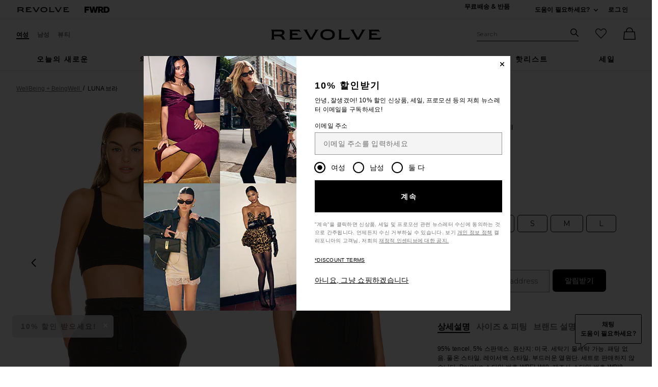

--- FILE ---
content_type: text/html;charset=UTF-8
request_url: https://kr.revolve.com/content/header/accountLogin?signInReturnPage=%2Fwellbeing-beingwell-luna-bra%2Fdp%2FWBEI-WI9%2F%3Fd%3DWomens%26page%3D1%26lc%3D5%26itrownum%3D2%26itcurrpage%3D1%26itview%3D05%26
body_size: 572
content:
<div class="js-dropdown dropdown dropdown--right u-float--left" id="tr-account_signin">
            <a class="link link--hover-bold u-color--black" id="js-header-signin-link" href="javascript:;" onclick="window.location='/r/SignIn.jsp?page=%2Fwellbeing-beingwell-luna-bra%2Fdp%2FWBEI-WI9%2F%3Fd%3DWomens%26page%3D1%26lc%3D5%26itrownum%3D2%26itcurrpage%3D1%26itview%3D05%26';">
            <span class="site-header__hed">로그인</span>
        </a>
    </div>


--- FILE ---
content_type: application/javascript
request_url: https://forms.p.revolve.com/a4flkt7l2b/z9gd/42425/kr.revolve.com/jsonp/z?cb=1769026734489&dre=l&callback=jQuery112405354735038887404_1769026734464&_=1769026734465
body_size: 698
content:
jQuery112405354735038887404_1769026734464({"success":true,"response":"[base64].CaHTqQ0ADh0htQrcQiHTkuljlz-fjIEVUE1LBgpecnGJR1VVFJFq1Or5TfrslkqHU2GenEc-HqrioYh4BDE.G7mag2ettv9dFVrU4zWv8cQmhN4HNlqg.YLCdGFUtEAAF9sH4MQhCEI4z3gR8xBYbBOGg9RwVQZBZDbcFNETTt1CAoA__","dre":"l"});